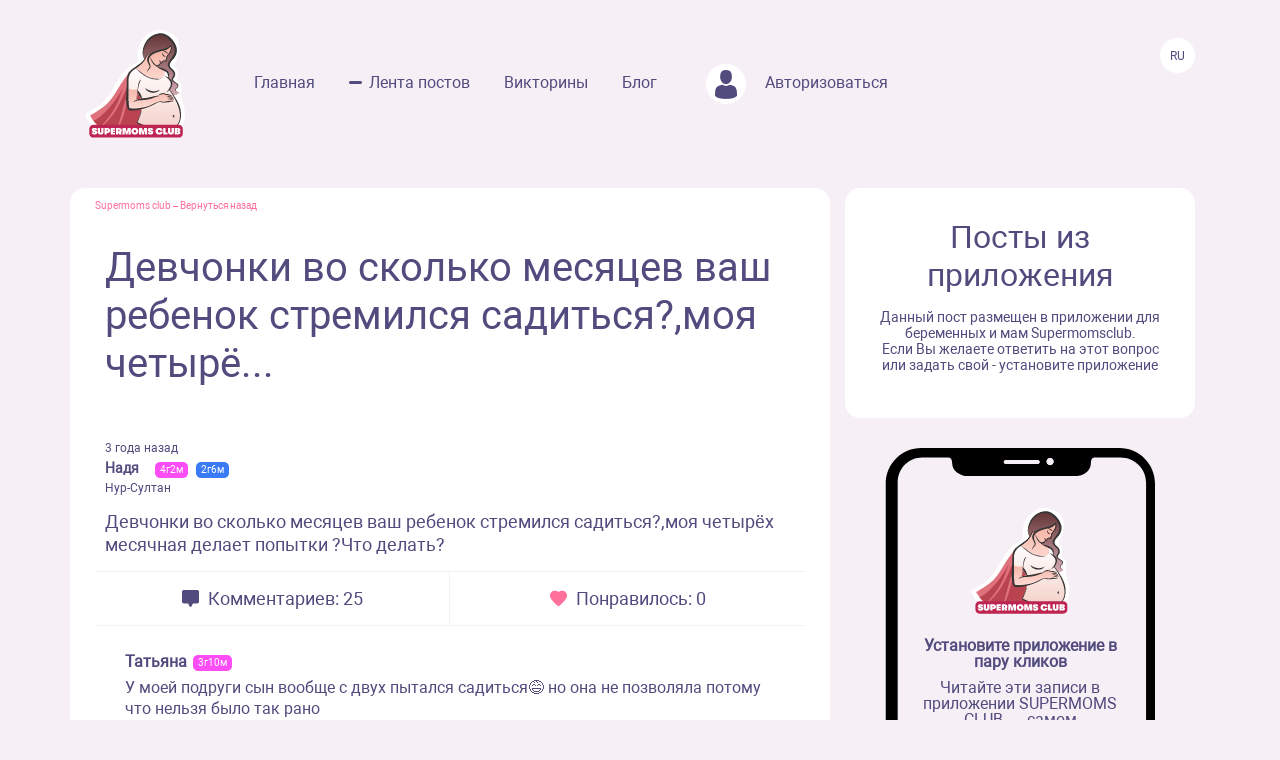

--- FILE ---
content_type: text/html; charset=UTF-8
request_url: https://www.supermomsclub.app/web/posts/51258
body_size: 8362
content:
<!doctype html>
<html lang="ru">
<head>
    <meta http-equiv="X-UA-Compatible" content="IE=edge">
    <meta name="viewport" content="width=device-width, initial-scale=1">
    <title>Девчонки во сколько месяцев ваш ребенок стремился садиться?,моя четырё...</title>
    <meta content="text/html; charset=utf-8" http-equiv="Content-Type">
    <meta name="description" content="Девчонки во сколько месяцев ваш ребенок стремился садиться?,моя четырёх месячная делает попытки ?Что делать?">
    <meta name="apple-itunes-app" content="app-id=1501656731">
    <meta property="al:ios:app_store_id" content="1501656731">
    <meta property="al:ios:app_name" content="Supermomsclub">
    <meta property="al:android:package" content="app.supermoms.club">
    <meta property="al:android:url" content="https://www.supermomsclub.app/">
    <meta property="al:android:app_name" content="Supermomsclub">
    <meta property="og:title" content="Девчонки во сколько месяцев ваш ребенок стремился садиться?,моя четырё...">
    <!--<meta property="og:url" content="https://www.supermomsclub.app/">-->
    <meta property="og:description" content="Девчонки во сколько месяцев ваш ребенок стремился садиться?,моя четырёх месячная делает попытки ?Что делать?">
    <meta property="og:site_name" content="Приложение для ведения беременности и мам">
    <meta property="og:locale" content="ru_RU">
    <meta property="og:type" content="website">
    <meta property="og:image" content="https://www.supermomsclub.app/images/ogimage.jpg">
    <meta name="author" content="SupermomsClub app">
    <meta name="copyright" content="© 2022 SuperMoms Club">
    <meta name="contact" content="info@supermomsclub.app">
    <link rel="shortcut icon" href="/images/favicon.ico" type="image/x-icon">
    
    <link rel="icon" href="/images/favicon.ico" type="image/x-icon">
    <link rel="stylesheet" href="https://stackpath.bootstrapcdn.com/bootstrap/4.3.1/css/bootstrap.min.css">
    <link href="/fonts/roboto/roboto.css" rel="stylesheet">
    
    <link rel="alternate" href="https://www.supermomsclub.app/web/posts/51258" hreflang="ru">
    <link rel="canonical" href="https://www.supermomsclub.app/web/posts/51258">
    <meta name="verify-admitad" content="c16da8c9c4">

    <link href="/css/style_inner.css" rel="stylesheet">
    <link href="/js/pgw_slider/pgwslider.min.css" rel="stylesheet">
    <link href="/css/magnific-popup.css" rel="stylesheet">
    <script src="https://ajax.googleapis.com/ajax/libs/jquery/1.9.1/jquery.min.js"></script>
    <script src="/js/jquery.magnific-popup.min.js"></script>
    
    <!-- Facebook Pixel Code -->
<script>
!function(f,b,e,v,n,t,s)
{if(f.fbq)return;n=f.fbq=function(){n.callMethod?
n.callMethod.apply(n,arguments):n.queue.push(arguments)};
if(!f._fbq)f._fbq=n;n.push=n;n.loaded=!0;n.version='2.0';
n.queue=[];t=b.createElement(e);t.async=!0;
t.src=v;s=b.getElementsByTagName(e)[0];
s.parentNode.insertBefore(t,s)}(window, document,'script',
'https://connect.facebook.net/en_US/fbevents.js');
fbq('init', '936728973817046');
fbq('track', 'PageView');
</script>
<!-- End Facebook Pixel Code -->

<!-- Yandex.RTB -->
<!-- <script>window.yaContextCb=window.yaContextCb||[]</script>
<script src="https://yandex.ru/ads/system/context.js" async></script> -->

<!-- Yandex.RTB R-A-2139836-1 -->
<!-- <script>window.yaContextCb.push(()=>{
  Ya.Context.AdvManager.render({
    type: 'fullscreen',
    platform: 'touch',
    blockId: 'R-A-2139836-1'
  })
})</script> -->


    </head>
<body>
<noscript><img height="1" width="1" style="display:none" alt="fbpixel" src="https://www.facebook.com/tr?id=936728973817046&ev=PageView&noscript=1"></noscript>
<script src="/js/tabs.js"></script>
<script src="/js/pgw_slider/pgwslider.min.js"></script>
<section id="header">
    <div class="container">
        <div class="row">
            <div class="col-md-11 col-sm-11 col-xs-12 inner_menu">
                <img src="/images/icon/close_dark.svg" class="hamburger_close" alt="close">
                <div class="hd_logo">
                    <a href="/">
                        <img src="/images/logo.svg" alt="logo Supermoms Club">
                    </a>
                </div>
                <div class="hd_menu">
                    <ul>
                        <li><a href="/">Главная</a></li>
                        <li><a href="/web/posts/" class="hd_menu-active">Лента постов</a></li>
                        <li><a href="/quiz.php">Викторины</a></li>
                        <li><a href="/blog/">Блог</a></li>
                        <!--<li><a href=""><img src="/images/icon/quation.png"></a></li>-->
                                                <li><a href="https://www.supermomsclub.app/web/amp/login">
                            <div class="hd_avatar"></div> Авторизоваться
                        </a></li>
                        
                    </ul>
                    <div class="mobile_only" style="margin:10px 20px;text-align: center;">
                        <div style="text-align:center; font-size:20px; color:#514B7E; margin:30px auto 10px;">Скачайте
                            приложение:
                        </div>
                        <a onclick="return gtag_report_conversion('https://supermoms.onelink.me/kp7D/PlayMarketMobile');"
                           href="https://supermoms.onelink.me/kp7D/PlayMarketMobile">
                            <img src="/images/gplay.svg" alt="Download from Google Play">
                        </a>
                        <a onclick="return gtag_report_conversion('https://supermoms.onelink.me/kp7D/AppStoreMobile');"
                           href="https://supermoms.onelink.me/kp7D/AppStoreMobile">
                            <img src="/images/appstore.svg" alt="Download from Appstore">
                        </a>
                    </div>
                </div>
            </div>
            <div class="col-md-1 col-sm-1 col-xs-12">
                <div class="hamburger hamburger_inner">
                    <img src="/images/hamburger.svg" alt="Menu">
                </div>

                    <div class="hd_right">
                      <div class="hd_lang">
                          <span>Ru</span>
                      </div>
                    </div>

            </div>
        </div>
    </div>
</section>
<div class="mobile-app-buttons mobile_only">
  <div class="" style="margin:10px;">
          <strong>👇 Скачай лучшее приложение для мам 👇</strong>
        </div>


      <div class="" style="height: 40px; display: inline-block;">
          <a href="https://supermoms.onelink.me/kp7D/AppStoreMobile" onclick="ym(57690190,'reachGoal','download'); return true;"><img src="/images/appstore.svg" class="" alt="Download from Appstore"></a>
      </div>

&nbsp;
        <div class="" style="height: 40px; display: inline-block;">
        <a href="https://supermoms.onelink.me/kp7D/PlayMarketMobile" onclick="ym(57690190,'reachGoal','download'); return true;"><img src="/images/gplay.svg" class="" alt="Download from Google Play"></a>
        </div>

</div>
<!-- <div class="container">


  <!-- Yandex.RTB R-A-2139836-2
<div id="yandex_rtb_R-A-2139836-2"></div>
<script>window.yaContextCb.push(()=>{
  Ya.Context.AdvManager.render({
    renderTo: 'yandex_rtb_R-A-2139836-2',
    blockId: 'R-A-2139836-2'
  })
})</script>
</div> -->

    <section id="dmobpost">
        <div class="container">
            <div class="row">
                <div class="col-md-8 col-sm-6 col-xs-12 maincontainer">
                    <div class="goback"><a href="/">Supermoms club</a> – <a href="/web/posts/">Вернуться назад</a></div>
                    <div class="dmobpost_zapisi-head">
                      <div class="dzh_text"><h1>Девчонки во сколько месяцев ваш ребенок стремился садиться?,моя четырё...</h1></div>
                    </div>
                    <div class="dmobpost_block">
                        <div class="dmobpost_block-top">
                                                                                                                    <div class="dmobpost_block-top_text">
                                    <span class="dbtt_time">3 года назад</span>
                                    <span class="dbtt_name">Надя</span>
                                    <span
            class="dbtt_girl">4г2м</span>
                <span
            class="dbtt_boy">2г6м</span>
                                        <span class="dbtt_city">Нур-Султан</span>
                                </div>
                                                    </div>
                        <div class="dmobpost_block-content">
                                                        <p style="white-space: pre-wrap">Девчонки во сколько месяцев ваш ребенок стремился садиться?,моя четырёх месячная делает попытки ?Что делать?</p>
                        </div>
                        <div class="dmobpost_block-icons">
                            <div class="dmobpost_block-icons_left">
                                <img src="/images/icon/dmobpost_block-icons_left.svg" alt="Комментариев">
                                <span>Комментариев: 25</span>
                            </div>
                            <div class="dmobpost_block-icons_right">
                                <img src="/images/icon/dmobpost_block-icons_right.svg" alt="Понравилось">
                                <span>Понравилось: 0</span>
                            </div>
                        </div>
                        <div class="dmobpost_block-comment">
                                                                                                <div class="dmobpost_block-comment_text">
                                                                                <div class="dbct_nik">Татьяна</div>
                                        <span
            class="dbtt_girl">3г10м</span>
                                            <div>У моей подруги сын вообще с двух пытался садиться😅 но она не позволяла потому что нельзя было так рано</div>
                                        <div class="dbct_reply">
                                            <a href="#popup">Ответить</a>
                                            <span class="dbct_createdat">3 года назад</span>
                                        </div>
                                                                            </div>
                                                                                                                                                                                                                                    <div class="dmobpost_block-comment_text">
                                                                                    <div style="background-image:url('/web/photo/zJsjlUrpfdHgcwNUGzpazl5K2bxlue8ip7bB2AQF.jpeg');"
                                                 class="post_avatar post_avatar_comment"></div>
                                                                                <div class="dbct_nik">Aida🧘🏼‍♀️</div>
                                        <span
            class="dbtt_girl">4г0м</span>
                                            <div>Нам через неделю только будет 2 месяца, ребёнок приподнимается часто когда лежит на спине, будто пресс качает, это значит что она сесть пытается или что?😅</div>
                                        <div class="dbct_reply">
                                            <a href="#popup">Ответить</a>
                                            <span class="dbct_createdat">3 года назад</span>
                                        </div>
                                                                            </div>
                                                                                                                                            <div class="dmobpost_block-comment_otvet">
                                            <div class="dmobpost_block-comment_div">
                                                <div class="dbct_nik">Махаббат</div>
                                                <span
            class="dbtt_boy">10г6м</span>
                <span
            class="dbtt_girl">4г8м</span>
                                                    <div>
                                                        <span
                                                            class="dbct_anna">
                                                                                                                            Aida🧘🏼‍♀️
                                                                                                                        ,</span>
                                                    Тонус скорее всего есть
                                                    <div class="dbct_reply">
                                                        <a href="#popup">Ответить</a>
                                                        <span class="dbct_createdat">3 года назад</span>
                                                    </div>
                                                                                                    </div>
                                            </div>
                                        </div>

                                                                            <div class="dmobpost_block-comment_otvet">
                                            <div class="dmobpost_block-comment_div">
                                                <div class="dbct_nik">Махаббат</div>
                                                <span
            class="dbtt_boy">10г6м</span>
                <span
            class="dbtt_girl">4г8м</span>
                                                    <div>
                                                        <span
                                                            class="dbct_anna">
                                                                                                                            Aida🧘🏼‍♀️
                                                                                                                        ,</span>
                                                    Ещё рано скорее всего есть тонус нужно показаться невропатологу
                                                    <div class="dbct_reply">
                                                        <a href="#popup">Ответить</a>
                                                        <span class="dbct_createdat">3 года назад</span>
                                                    </div>
                                                                                                    </div>
                                            </div>
                                        </div>

                                                                            <div class="dmobpost_block-comment_otvet">
                                            <div class="dmobpost_block-comment_div">
                                                <div class="dbct_nik">Aida🧘🏼‍♀️</div>
                                                <span
            class="dbtt_girl">4г0м</span>
                                                    <div>
                                                        <span
                                                            class="dbct_anna">
                                                                                                                            Махаббат
                                                                                                                        ,</span>
                                                    Что это значит? Нужен массаж?
                                                    <div class="dbct_reply">
                                                        <a href="#popup">Ответить</a>
                                                        <span class="dbct_createdat">3 года назад</span>
                                                    </div>
                                                                                                    </div>
                                            </div>
                                        </div>

                                                                            <div class="dmobpost_block-comment_otvet">
                                            <div class="dmobpost_block-comment_div">
                                                <div class="dbct_nik">Aida🧘🏼‍♀️</div>
                                                <span
            class="dbtt_girl">4г0м</span>
                                                    <div>
                                                        <span
                                                            class="dbct_anna">
                                                                                                                            Махаббат
                                                                                                                        ,</span>
                                                    Мы были ровно в месяц у невропатолога, ничего не сказали даже про тонус. Прочитаю подробнее про это, даже не слышала про такое
                                                    <div class="dbct_reply">
                                                        <a href="#popup">Ответить</a>
                                                        <span class="dbct_createdat">3 года назад</span>
                                                    </div>
                                                                                                    </div>
                                            </div>
                                        </div>

                                                                            <div class="dmobpost_block-comment_otvet">
                                            <div class="dmobpost_block-comment_div">
                                                <div class="dbct_nik">Махаббат</div>
                                                <span
            class="dbtt_boy">10г6м</span>
                <span
            class="dbtt_girl">4г8м</span>
                                                    <div>
                                                        <span
                                                            class="dbct_anna">
                                                                                                                            Aida🧘🏼‍♀️
                                                                                                                        ,</span>
                                                    Лучше сходите невропатологу врач осмотрит ноги, ручки назначит лечение либо массаж или витамины
                                                    <div class="dbct_reply">
                                                        <a href="#popup">Ответить</a>
                                                        <span class="dbct_createdat">3 года назад</span>
                                                    </div>
                                                                                                    </div>
                                            </div>
                                        </div>

                                                                            <div class="dmobpost_block-comment_otvet">
                                            <div class="dmobpost_block-comment_div">
                                                <div class="dbct_nik">Aida🧘🏼‍♀️</div>
                                                <span
            class="dbtt_girl">4г0м</span>
                                                    <div>
                                                        <span
                                                            class="dbct_anna">
                                                                                                                            Махаббат
                                                                                                                        ,</span>
                                                    А ещё она все время переворачивается сама на спину когда я выкладываю на животик. Это тоже из за тонуса? На животинке вообще не лежит, это обязательно?
                                                    <div class="dbct_reply">
                                                        <a href="#popup">Ответить</a>
                                                        <span class="dbct_createdat">3 года назад</span>
                                                    </div>
                                                                                                    </div>
                                            </div>
                                        </div>

                                                                            <div class="dmobpost_block-comment_otvet">
                                            <div class="dmobpost_block-comment_div">
                                                <div class="dbct_nik">Aida🧘🏼‍♀️</div>
                                                <span
            class="dbtt_girl">4г0м</span>
                                                    <div>
                                                        <span
                                                            class="dbct_anna">
                                                                                                                            Aida🧘🏼‍♀️
                                                                                                                        ,</span>
                                                    Животике *
                                                    <div class="dbct_reply">
                                                        <a href="#popup">Ответить</a>
                                                        <span class="dbct_createdat">3 года назад</span>
                                                    </div>
                                                                                                    </div>
                                            </div>
                                        </div>

                                                                            <div class="dmobpost_block-comment_otvet">
                                            <div class="dmobpost_block-comment_div">
                                                <div class="dbct_nik">Надя</div>
                                                <span
            class="dbtt_girl">4г2м</span>
                <span
            class="dbtt_boy">2г6м</span>
                                                    <div>
                                                        <span
                                                            class="dbct_anna">
                                                                                                                            Aida🧘🏼‍♀️
                                                                                                                        ,</span>
                                                    Я слышала что если ребенок поднимается так значит ребёнку просто любопытно ,нужно показать то на что она смотрит или что ее там заинтересовало, но это было сказано про 2,3 месячных а моей уже четыре и я думаю может можно подсаживать на секунду?
                                                    <div class="dbct_reply">
                                                        <a href="#popup">Ответить</a>
                                                        <span class="dbct_createdat">3 года назад</span>
                                                    </div>
                                                                                                    </div>
                                            </div>
                                        </div>

                                                                            <div class="dmobpost_block-comment_otvet">
                                            <div class="dmobpost_block-comment_div">
                                                <div class="dbct_nik">Махаббат</div>
                                                <span
            class="dbtt_boy">10г6м</span>
                <span
            class="dbtt_girl">4г8м</span>
                                                    <div>
                                                        <span
                                                            class="dbct_anna">
                                                                                                                            Aida🧘🏼‍♀️
                                                                                                                        ,</span>
                                                    Я на счёт этого не знаю просто у нас моя племянница когда ей было 2 месяца лежала в шезлонге и припаднималась чу чуть и смотрела когда мы кушали за столом. Мы были удивлены и тогда невропатолог сказал что есть тонус и назначил массаж вроде бы просто уже прошло 3 года и все точно не вспомню.
                                                    <div class="dbct_reply">
                                                        <a href="#popup">Ответить</a>
                                                        <span class="dbct_createdat">3 года назад</span>
                                                    </div>
                                                                                                    </div>
                                            </div>
                                        </div>

                                                                            <div class="dmobpost_block-comment_otvet">
                                            <div class="dmobpost_block-comment_div">
                                                <div class="dbct_nik">Махаббат</div>
                                                <span
            class="dbtt_boy">10г6м</span>
                <span
            class="dbtt_girl">4г8м</span>
                                                    <div>
                                                        <span
                                                            class="dbct_anna">
                                                                                                                            Aida🧘🏼‍♀️
                                                                                                                        ,</span>
                                                    Вот сейчас она с кухни и не выходит 😅 тогда была видимо любопытная. А сейчас она капец гиперактивная, не спокойнкя, везде лазиет все трогает
                                                    <div class="dbct_reply">
                                                        <a href="#popup">Ответить</a>
                                                        <span class="dbct_createdat">3 года назад</span>
                                                    </div>
                                                                                                    </div>
                                            </div>
                                        </div>

                                                                            <div class="dmobpost_block-comment_otvet">
                                            <div class="dmobpost_block-comment_div">
                                                <div class="dbct_nik">Aida🧘🏼‍♀️</div>
                                                <span
            class="dbtt_girl">4г0м</span>
                                                    <div>
                                                        <span
                                                            class="dbct_anna">
                                                                                                                            Махаббат
                                                                                                                        ,</span>
                                                    Спасибо вам большое, сейчас почитала и все признаки указывают на тонус, а то так бы и ходила в неведений
                                                    <div class="dbct_reply">
                                                        <a href="#popup">Ответить</a>
                                                        <span class="dbct_createdat">3 года назад</span>
                                                    </div>
                                                                                                    </div>
                                            </div>
                                        </div>

                                                                            <div class="dmobpost_block-comment_otvet">
                                            <div class="dmobpost_block-comment_div">
                                                <div class="dbct_nik">Махаббат</div>
                                                <span
            class="dbtt_boy">10г6м</span>
                <span
            class="dbtt_girl">4г8м</span>
                                                    <div>
                                                        <span
                                                            class="dbct_anna">
                                                                                                                            Aida🧘🏼‍♀️
                                                                                                                        ,</span>
                                                    Сходите за то успокоетесь. Может это и действительно норма у вас бывает и ребенок сам по себе любопытный.
                                                    <div class="dbct_reply">
                                                        <a href="#popup">Ответить</a>
                                                        <span class="dbct_createdat">3 года назад</span>
                                                    </div>
                                                                                                    </div>
                                            </div>
                                        </div>

                                                                                                                                                                                                                                                                                                                                                                                                                                                                                                                                                                                                                                                                                                                                                                                                                                                                                                                                                                                                                                                                                                                                                                                                                                                                                                                                                                                                                                                                                                                                                                                                                                                                                                                                                                                                                                    <div class="dmobpost_block-comment_text">
                                                                                    <div style="background-image:url('/web/photo/hPucKgK2IRTsQCk8Uyi8bxeZb66BqRGtqv9P59dJ.jpeg');"
                                                 class="post_avatar post_avatar_comment"></div>
                                                                                <div class="dbct_nik">nastya</div>
                                        <span
            class="dbtt_girl">5г1м</span>
                                            <div>Ребёнок просто хочет увеличить себе обзор,а не сесть 
Кладите на живот,в идеале это делать на полу,безопасно и все видно</div>
                                        <div class="dbct_reply">
                                            <a href="#popup">Ответить</a>
                                            <span class="dbct_createdat">3 года назад</span>
                                        </div>
                                                                            </div>
                                                                                                                                                                                                                                    <div class="dmobpost_block-comment_text">
                                                                                    <div style="background-image:url('/web/photo/5btIJMoQsGtZYSwdtMmlKTFCZPVCPPT72Ra2mS1A.jpeg');"
                                                 class="post_avatar post_avatar_comment"></div>
                                                                                <div class="dbct_nik">Гульнара</div>
                                        <span
            class="dbtt_girl">4г2м</span>
                <span
            class="dbtt_boy">14г1м</span>
                                            <div>Сейчас все современные массажисты не рекомендуют садить, типа ребёнок сам сядет когда надо. А когда так делает надо наоборот на животик положить , моя тоже так делает</div>
                                        <div class="dbct_reply">
                                            <a href="#popup">Ответить</a>
                                            <span class="dbct_createdat">3 года назад</span>
                                        </div>
                                                                            </div>
                                                                                                                                                                                                                                                                                                                                                                                                    <div class="dmobpost_block-comment_text">
                                                                                    <div style="background-image:url('/web/photo/4OkESZgTsq5auwQmFBUSsdnXXydVmHGiuSmnNo7i.jpeg');"
                                                 class="post_avatar post_avatar_comment"></div>
                                                                                <div class="dbct_nik">Кристина</div>
                                        <span
            class="dbtt_boy">4г10м</span>
                <span
            class="dbtt_boy">1г6м</span>
                                            <div>Попытки садится у вас будут когда малыш поползёт) когда детки «качают пресс» это просто им интересно посмотреть что вокруг)</div>
                                        <div class="dbct_reply">
                                            <a href="#popup">Ответить</a>
                                            <span class="dbct_createdat">3 года назад</span>
                                        </div>
                                                                            </div>
                                                                                                                                                                                                                                    <div class="dmobpost_block-comment_text">
                                                                                    <div style="background-image:url('/web/photo/Ssfb0ulSnyk0INQvsCrNuoMm9hpNkrvGxfXSPuJB.jpeg');"
                                                 class="post_avatar post_avatar_comment"></div>
                                                                                <div class="dbct_nik">Алёна🤬</div>
                                        <span
            class="dbtt_boy">4г3м</span>
                                                    <div>И почему большая половина мам пытается выдать желаемое за действительное
Не понимаю🙊</div>
                                        <div class="dbct_reply">
                                            <a href="#popup">Ответить</a>
                                            <span class="dbct_createdat">3 года назад</span>
                                        </div>
                                                                            </div>
                                                                                                                                            <div class="dmobpost_block-comment_otvet">
                                            <div class="dmobpost_block-comment_div">
                                                <div class="dbct_nik">Риша</div>
                                                <span
            class="dbtt_boy">4г8м</span>
                                                    <div>
                                                        <span
                                                            class="dbct_anna">
                                                                                                                            Алёна🤬
                                                                                                                        ,</span>
                                                    Ну типо у всех дети в 6 месяцев сели а мой в 4😅
                                                    <div class="dbct_reply">
                                                        <a href="#popup">Ответить</a>
                                                        <span class="dbct_createdat">3 года назад</span>
                                                    </div>
                                                                                                    </div>
                                            </div>
                                        </div>

                                                                                                                                                                                                                                                                                                                                    <div class="dmobpost_block-comment_text">
                                                                                    <div style="background-image:url('/web/photo/3gmnhs7fcJmFHftnff7IsgX02JFK2G5Ji7BqixMJ.jpeg');"
                                                 class="post_avatar post_avatar_comment"></div>
                                                                                <div class="dbct_nik">Лина</div>
                                        <span
            class="dbtt_girl">4г1м</span>
                                            <div>У меня доча так делает когда лежать не хочет…врятли у нас тонус…мы неделю назад прошли курс массажа</div>
                                        <div class="dbct_reply">
                                            <a href="#popup">Ответить</a>
                                            <span class="dbct_createdat">3 года назад</span>
                                        </div>
                                                                            </div>
                                                                                                                                                                                                                                                                                                                                                                                                    <div class="dmobpost_block-comment_text">
                                                                                    <div style="background-image:url('/web/photo/6NhElOTZOhZJqcx6cOkv2Psu4t9sM7NGG4ihbTS0.jpeg');"
                                                 class="post_avatar post_avatar_comment"></div>
                                                                                <div class="dbct_nik">Ñastya</div>
                                        <span
            class="dbtt_girl">4г6м</span>
                <span
            class="dbtt_boy">4г6м</span>
                <span
            class="dbtt_girl">6г7м</span>
                <span
            class="dbtt_boy">6г7м</span>
                <span
            class="dbtt_girl">2г7м</span>
                                                    <div>Мы тоже пытались ,а в 5 уже сели</div>
                                        <div class="dbct_reply">
                                            <a href="#popup">Ответить</a>
                                            <span class="dbct_createdat">3 года назад</span>
                                        </div>
                                                                            </div>
                                                                                                                                                                                                                                    <div class="dmobpost_block-comment_text">
                                                                                <div class="dbct_nik">Марина</div>
                                        <span
            class="dbtt_girl">3г10м</span>
                                            <div>Больше времени проводить на животе, если даже каким то образом и получится сесть, спину держать не сможет, позвоночник очень слабый ещё, потом могут быть плачевные последствия. Ну и не поощьрять это</div>
                                        <div class="dbct_reply">
                                            <a href="#popup">Ответить</a>
                                            <span class="dbct_createdat">3 года назад</span>
                                        </div>
                                                                            </div>
                                                                                                                                                                                                                                    <div class="dmobpost_block-comment_text">
                                                                                <div class="dbct_nik">Taтьяна</div>
                                        <span
            class="dbtt_pregnant">42</span>
                                            <div>В 4 мес рано ещё садиться. Отвлекайте, держите её вертикально, можно полулёжа положить но ненадолго. Позвоночник ещё не готов к тому, что малыш в 4 м будет сидеть.</div>
                                        <div class="dbct_reply">
                                            <a href="#popup">Ответить</a>
                                            <span class="dbct_createdat">3 года назад</span>
                                        </div>
                                                                            </div>
                                                                                                                                                                                                                                    <div class="dmobpost_block-comment_text">
                                                                                    <div style="background-image:url('/web/photo/qp6Eqpb3kXbezUenwMcRgmAcACS4GZzYPpqpKjkf.jpeg');"
                                                 class="post_avatar post_avatar_comment"></div>
                                                                                <div class="dbct_nik">Deleted</div>
                                        <span
            class="dbtt_boy">4г10м</span>
                                            <div>Класть на живот на полу</div>
                                        <div class="dbct_reply">
                                            <a href="#popup">Ответить</a>
                                            <span class="dbct_createdat">3 года назад</span>
                                        </div>
                                                                            </div>
                                                                                                                                                                                                                                    <div class="dmobpost_block-comment_text">
                                                                                    <div style="background-image:url('/web/photo/4rUs91KyQbm3WzClkjFbk4O9s24TMQKRPtH5CxNv.jpeg');"
                                                 class="post_avatar post_avatar_comment"></div>
                                                                                <div class="dbct_nik">Kaleriya_Mayer</div>
                                        <span
            class="dbtt_girl">14г1м</span>
                <span
            class="dbtt_boy">5г9м</span>
                <span
            class="dbtt_boy">4г4м</span>
                                            <div>Скорее всего не садится пытается,а увеличить кругозор .С 3-х мес на пол во время бодрости</div>
                                        <div class="dbct_reply">
                                            <a href="#popup">Ответить</a>
                                            <span class="dbct_createdat">3 года назад</span>
                                        </div>
                                                                            </div>
                                                                                                                                                                                        </div>
                        



                        <div class="dmobpost_block-btm">
                          <span>Ещё больше обсуждений в приложении Supermoms </span>
                          <a href="https://supermoms.onelink.me/kp7D/d620146b"><span class="downloadlink">Скачать приложение</span></a>
                        </div>

                        <!-- Yandex.RTB R-A-2139836-3 -->
                        <!-- <div id="yandex_rtb_R-A-2139836-3"></div>
                        <script>window.yaContextCb.push(()=>{
                        Ya.Context.AdvManager.render({
                        renderTo: 'yandex_rtb_R-A-2139836-3',
                        blockId: 'R-A-2139836-3'
                        })
                        })</script> -->

                    </div>
                    <div class="dmobpost_block-footer">

                      <!-- <script async src="https://pagead2.googlesyndication.com/pagead/js/adsbygoogle.js?client=ca-pub-5219540467999162"
     crossorigin="anonymous"></script>
<!-- Под постами квадратные
<ins class="adsbygoogle"
     style="display:block"
     data-ad-client="ca-pub-5219540467999162"
     data-ad-slot="8670266318"
     data-ad-format="auto"
     data-full-width-responsive="true"></ins>
<script>
     (adsbygoogle = window.adsbygoogle || []).push({});
</script> -->


                        <span class="fc_one">© 2023 SUPERMOMSCLUB</span>
                        <a href="https://www.supermomsclub.app/policy.php"><span
                                class="fc_two">Политика конфиденциальности</span></a>
                        <a href="https://www.supermomsclub.app/termsofuse.php"><span class="fc_three">Пользовательское соглашение</span></a>
                    </div>
                </div>
                <div class="col-md-4 col-sm-6 col-xs-12">
                    <div class="dmobpost_posts">
                        <h2>Посты из приложения</h2>
                        <span>Данный пост размещен в приложении для беременных и мам Supermomsclub. <br>
            Если Вы желаете ответить на этот вопрос или задать свой - установите приложение</span>
                        <!--<a href="">
                            <span class="dmobpost_link">Открыть в приложении</span>
                        </a>-->
                    </div>
                    <div class="dmobpost_hand">
                        <div class="dmobpost_iphone"><strong>Установите приложение в пару кликов</strong>
                            <p style="margin:10px 0 20px;">Читайте эти записи в приложении SUPERMOMS CLUB — самом
                                популярном приложении для беременных и мам!</p>
                                                            <a href="https://supermoms.onelink.me/kp7D/PlayMarketDesktop"  onclick="ym(57690190,'reachGoal','download'); return true;"><img src="/images/gplay.svg" class="icon_svg" alt="Download from Google Play"></a><br>
<a href="https://supermoms.onelink.me/kp7D/AppStoreDesktop" onclick="ym(57690190,'reachGoal','download'); return true;"><img src="/images/appstore.svg" class="icon_svg" alt="Download from Appstore"></a>
                                                    </div>
                    </div>
                </div>
            </div>
        </div>
    </section>
    <script>
        $('#imageClick').click(function (e) {
            $('#imageInput').click();
            return false;
        })
        $(document).ready(function() {
            $('.pgwSlider').pgwSlider({
                displayList: false,
                displayControls: true,
                autoSlide: false,
                adaptiveHeight: true
            });

            $('.comments_attachments_image').magnificPopup({
                type: 'image'
            });
        });
    </script>
<script src="https://www.supermomsclub.app/js/reset.js"></script>
<!-- Yandex.Metrika counter -->
<script> (function (m, e, t, r, i, k, a) {
        m[i] = m[i] || function () {
            (m[i].a = m[i].a || []).push(arguments)
        };
        m[i].l = 1 * new Date();
        k = e.createElement(t), a = e.getElementsByTagName(t)[0], k.async = 1, k.src = r, a.parentNode.insertBefore(k, a)
    })(window, document, "script", "https://mc.yandex.ru/metrika/tag.js", "ym");
    ym(57690190, "init", {clickmap: true, trackLinks: true, accurateTrackBounce: true, webvisor: true}); </script>
<noscript>
    <div><img src="https://mc.yandex.ru/watch/57690190" style="position:absolute; left:-9999px;" alt="Yandex"></div>
</noscript> <!-- /Yandex.Metrika counter -->
<!-- Global site tag (gtag.js) - Google Analytics -->
<script async src="https://www.googletagmanager.com/gtag/js?id=G-R160E1GJME"></script>
<script>
    window.dataLayer = window.dataLayer || [];

    function gtag() {
        dataLayer.push(arguments);
    }

    gtag('js', new Date());
    gtag('config', 'G-R160E1GJME');
</script>
<script src="/js/bootstrap.min.js"></script>

</body>
</html>
